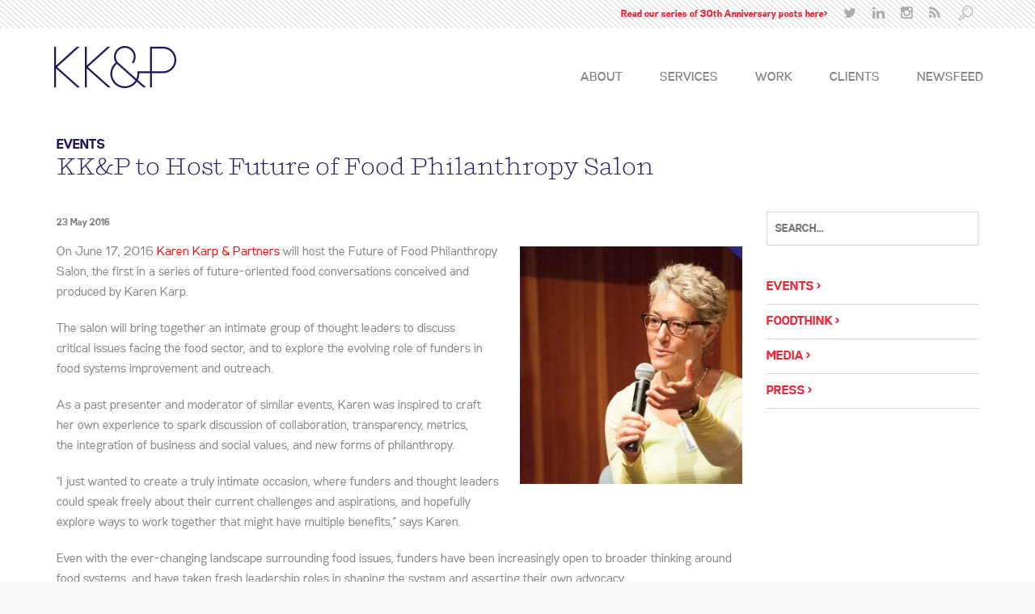

--- FILE ---
content_type: text/html; charset=UTF-8
request_url: https://kkandp.com/2016/05/23/kkp-to-host-future-of-food-philanthropy-salon/
body_size: 12514
content:
<!DOCTYPE html>
<html lang="en" class="no-js">
    <head>
        <meta charset="UTF-8">
        <!--[if IE]><meta http-equiv="X-UA-Compatible" content="IE=edge,chrome=1"><![endif]-->
        <title>KK&amp;P to Host Future of Food Philanthropy Salon - Karen Karp &amp; Partners : Karen Karp &amp; Partners</title>
        <meta content="width=device-width, initial-scale=1, maximum-scale=1" name="viewport"/>
        <link rel="shortcut icon" href="https://kkandp.com/wp-content/uploads/2015/08/favicon1.png" />
<link rel="apple-touch-icon-precomposed" sizes="144x144" href="https://kkandp.com/wp-content/uploads/2015/08/favicon1.png" />
<link rel="apple-touch-icon-precomposed" sizes="114x114" href="https://kkandp.com/wp-content/uploads/2015/08/favicon1.png" />
<link rel="apple-touch-icon-precomposed" sizes="72x72" href="https://kkandp.com/wp-content/uploads/2015/08/favicon1.png" />
<link rel="apple-touch-icon-precomposed" href="https://kkandp.com/wp-content/uploads/2015/08/favicon1.png" />
        <meta name='robots' content='index, follow, max-image-preview:large, max-snippet:-1, max-video-preview:-1' />

	<!-- This site is optimized with the Yoast SEO plugin v21.7 - https://yoast.com/wordpress/plugins/seo/ -->
	<link rel="canonical" href="https://kkandp.com/2016/05/23/kkp-to-host-future-of-food-philanthropy-salon/" />
	<meta property="og:locale" content="en_US" />
	<meta property="og:type" content="article" />
	<meta property="og:title" content="KK&amp;P to Host Future of Food Philanthropy Salon - Karen Karp &amp; Partners" />
	<meta property="og:description" content="On June 17, 2016 Karen Karp &amp; Partners will host the Future of Food Philanthropy Salon, the first in a series of future-oriented food conversations conceived and produced by Karen Karp. The salon will bring together an intimate group of thought leaders to discuss critical issues facing the food sector, and to explore the evolving role of..." />
	<meta property="og:url" content="https://kkandp.com/2016/05/23/kkp-to-host-future-of-food-philanthropy-salon/" />
	<meta property="og:site_name" content="Karen Karp &amp; Partners" />
	<meta property="article:published_time" content="2016-05-23T14:03:01+00:00" />
	<meta property="article:modified_time" content="2018-04-04T14:12:13+00:00" />
	<meta property="og:image" content="https://kkandp.com/wp-content/uploads/2016/05/KKBlog-e1465223717960.jpg" />
	<meta property="og:image:width" content="275" />
	<meta property="og:image:height" content="294" />
	<meta property="og:image:type" content="image/jpeg" />
	<meta name="author" content="admin" />
	<meta name="twitter:card" content="summary_large_image" />
	<meta name="twitter:label1" content="Written by" />
	<meta name="twitter:data1" content="admin" />
	<meta name="twitter:label2" content="Est. reading time" />
	<meta name="twitter:data2" content="1 minute" />
	<script type="application/ld+json" class="yoast-schema-graph">{"@context":"https://schema.org","@graph":[{"@type":"WebPage","@id":"https://kkandp.com/2016/05/23/kkp-to-host-future-of-food-philanthropy-salon/","url":"https://kkandp.com/2016/05/23/kkp-to-host-future-of-food-philanthropy-salon/","name":"KK&P to Host Future of Food Philanthropy Salon - Karen Karp &amp; Partners","isPartOf":{"@id":"https://kkandp.com/#website"},"primaryImageOfPage":{"@id":"https://kkandp.com/2016/05/23/kkp-to-host-future-of-food-philanthropy-salon/#primaryimage"},"image":{"@id":"https://kkandp.com/2016/05/23/kkp-to-host-future-of-food-philanthropy-salon/#primaryimage"},"thumbnailUrl":"https://kkandp.com/wp-content/uploads/2016/05/KKBlog-e1465223717960.jpg","datePublished":"2016-05-23T14:03:01+00:00","dateModified":"2018-04-04T14:12:13+00:00","author":{"@id":"https://kkandp.com/#/schema/person/c3e842ef7b95855a3d0cd366584e78f4"},"breadcrumb":{"@id":"https://kkandp.com/2016/05/23/kkp-to-host-future-of-food-philanthropy-salon/#breadcrumb"},"inLanguage":"en","potentialAction":[{"@type":"ReadAction","target":["https://kkandp.com/2016/05/23/kkp-to-host-future-of-food-philanthropy-salon/"]}]},{"@type":"ImageObject","inLanguage":"en","@id":"https://kkandp.com/2016/05/23/kkp-to-host-future-of-food-philanthropy-salon/#primaryimage","url":"https://kkandp.com/wp-content/uploads/2016/05/KKBlog-e1465223717960.jpg","contentUrl":"https://kkandp.com/wp-content/uploads/2016/05/KKBlog-e1465223717960.jpg","width":275,"height":294,"caption":"President Karen Karp"},{"@type":"BreadcrumbList","@id":"https://kkandp.com/2016/05/23/kkp-to-host-future-of-food-philanthropy-salon/#breadcrumb","itemListElement":[{"@type":"ListItem","position":1,"name":"Home","item":"https://kkandp.com/"},{"@type":"ListItem","position":2,"name":"KK&#038;P to Host Future of Food Philanthropy Salon"}]},{"@type":"WebSite","@id":"https://kkandp.com/#website","url":"https://kkandp.com/","name":"Karen Karp &amp; Partners","description":"Karen Karp &amp; Partners","potentialAction":[{"@type":"SearchAction","target":{"@type":"EntryPoint","urlTemplate":"https://kkandp.com/?s={search_term_string}"},"query-input":"required name=search_term_string"}],"inLanguage":"en"},{"@type":"Person","@id":"https://kkandp.com/#/schema/person/c3e842ef7b95855a3d0cd366584e78f4","name":"admin","image":{"@type":"ImageObject","inLanguage":"en","@id":"https://kkandp.com/#/schema/person/image/","url":"https://secure.gravatar.com/avatar/d7dc2a88874f25bfc77c30d962ff9877?s=96&d=mm&r=g","contentUrl":"https://secure.gravatar.com/avatar/d7dc2a88874f25bfc77c30d962ff9877?s=96&d=mm&r=g","caption":"admin"},"url":"https://kkandp.com/author/admin/"}]}</script>
	<!-- / Yoast SEO plugin. -->


<link rel='dns-prefetch' href='//www.googletagmanager.com' />
<link rel="alternate" type="application/rss+xml" title="Karen Karp &amp; Partners &raquo; Feed" href="https://kkandp.com/feed/" />
<link rel="alternate" type="application/rss+xml" title="Karen Karp &amp; Partners &raquo; Comments Feed" href="https://kkandp.com/comments/feed/" />
<link rel="alternate" type="application/rss+xml" title="Karen Karp &amp; Partners &raquo; KK&#038;P to Host Future of Food Philanthropy Salon Comments Feed" href="https://kkandp.com/2016/05/23/kkp-to-host-future-of-food-philanthropy-salon/feed/" />
<script type="text/javascript">
/* <![CDATA[ */
window._wpemojiSettings = {"baseUrl":"https:\/\/s.w.org\/images\/core\/emoji\/14.0.0\/72x72\/","ext":".png","svgUrl":"https:\/\/s.w.org\/images\/core\/emoji\/14.0.0\/svg\/","svgExt":".svg","source":{"concatemoji":"https:\/\/kkandp.com\/wp-includes\/js\/wp-emoji-release.min.js?ver=6.4.7"}};
/*! This file is auto-generated */
!function(i,n){var o,s,e;function c(e){try{var t={supportTests:e,timestamp:(new Date).valueOf()};sessionStorage.setItem(o,JSON.stringify(t))}catch(e){}}function p(e,t,n){e.clearRect(0,0,e.canvas.width,e.canvas.height),e.fillText(t,0,0);var t=new Uint32Array(e.getImageData(0,0,e.canvas.width,e.canvas.height).data),r=(e.clearRect(0,0,e.canvas.width,e.canvas.height),e.fillText(n,0,0),new Uint32Array(e.getImageData(0,0,e.canvas.width,e.canvas.height).data));return t.every(function(e,t){return e===r[t]})}function u(e,t,n){switch(t){case"flag":return n(e,"\ud83c\udff3\ufe0f\u200d\u26a7\ufe0f","\ud83c\udff3\ufe0f\u200b\u26a7\ufe0f")?!1:!n(e,"\ud83c\uddfa\ud83c\uddf3","\ud83c\uddfa\u200b\ud83c\uddf3")&&!n(e,"\ud83c\udff4\udb40\udc67\udb40\udc62\udb40\udc65\udb40\udc6e\udb40\udc67\udb40\udc7f","\ud83c\udff4\u200b\udb40\udc67\u200b\udb40\udc62\u200b\udb40\udc65\u200b\udb40\udc6e\u200b\udb40\udc67\u200b\udb40\udc7f");case"emoji":return!n(e,"\ud83e\udef1\ud83c\udffb\u200d\ud83e\udef2\ud83c\udfff","\ud83e\udef1\ud83c\udffb\u200b\ud83e\udef2\ud83c\udfff")}return!1}function f(e,t,n){var r="undefined"!=typeof WorkerGlobalScope&&self instanceof WorkerGlobalScope?new OffscreenCanvas(300,150):i.createElement("canvas"),a=r.getContext("2d",{willReadFrequently:!0}),o=(a.textBaseline="top",a.font="600 32px Arial",{});return e.forEach(function(e){o[e]=t(a,e,n)}),o}function t(e){var t=i.createElement("script");t.src=e,t.defer=!0,i.head.appendChild(t)}"undefined"!=typeof Promise&&(o="wpEmojiSettingsSupports",s=["flag","emoji"],n.supports={everything:!0,everythingExceptFlag:!0},e=new Promise(function(e){i.addEventListener("DOMContentLoaded",e,{once:!0})}),new Promise(function(t){var n=function(){try{var e=JSON.parse(sessionStorage.getItem(o));if("object"==typeof e&&"number"==typeof e.timestamp&&(new Date).valueOf()<e.timestamp+604800&&"object"==typeof e.supportTests)return e.supportTests}catch(e){}return null}();if(!n){if("undefined"!=typeof Worker&&"undefined"!=typeof OffscreenCanvas&&"undefined"!=typeof URL&&URL.createObjectURL&&"undefined"!=typeof Blob)try{var e="postMessage("+f.toString()+"("+[JSON.stringify(s),u.toString(),p.toString()].join(",")+"));",r=new Blob([e],{type:"text/javascript"}),a=new Worker(URL.createObjectURL(r),{name:"wpTestEmojiSupports"});return void(a.onmessage=function(e){c(n=e.data),a.terminate(),t(n)})}catch(e){}c(n=f(s,u,p))}t(n)}).then(function(e){for(var t in e)n.supports[t]=e[t],n.supports.everything=n.supports.everything&&n.supports[t],"flag"!==t&&(n.supports.everythingExceptFlag=n.supports.everythingExceptFlag&&n.supports[t]);n.supports.everythingExceptFlag=n.supports.everythingExceptFlag&&!n.supports.flag,n.DOMReady=!1,n.readyCallback=function(){n.DOMReady=!0}}).then(function(){return e}).then(function(){var e;n.supports.everything||(n.readyCallback(),(e=n.source||{}).concatemoji?t(e.concatemoji):e.wpemoji&&e.twemoji&&(t(e.twemoji),t(e.wpemoji)))}))}((window,document),window._wpemojiSettings);
/* ]]> */
</script>
<style id='wp-emoji-styles-inline-css' type='text/css'>

	img.wp-smiley, img.emoji {
		display: inline !important;
		border: none !important;
		box-shadow: none !important;
		height: 1em !important;
		width: 1em !important;
		margin: 0 0.07em !important;
		vertical-align: -0.1em !important;
		background: none !important;
		padding: 0 !important;
	}
</style>
<link rel='stylesheet' id='wp-block-library-css' href='https://kkandp.com/wp-includes/css/dist/block-library/style.min.css?ver=6.4.7' type='text/css' media='all' />
<style id='classic-theme-styles-inline-css' type='text/css'>
/*! This file is auto-generated */
.wp-block-button__link{color:#fff;background-color:#32373c;border-radius:9999px;box-shadow:none;text-decoration:none;padding:calc(.667em + 2px) calc(1.333em + 2px);font-size:1.125em}.wp-block-file__button{background:#32373c;color:#fff;text-decoration:none}
</style>
<style id='global-styles-inline-css' type='text/css'>
body{--wp--preset--color--black: #000000;--wp--preset--color--cyan-bluish-gray: #abb8c3;--wp--preset--color--white: #ffffff;--wp--preset--color--pale-pink: #f78da7;--wp--preset--color--vivid-red: #cf2e2e;--wp--preset--color--luminous-vivid-orange: #ff6900;--wp--preset--color--luminous-vivid-amber: #fcb900;--wp--preset--color--light-green-cyan: #7bdcb5;--wp--preset--color--vivid-green-cyan: #00d084;--wp--preset--color--pale-cyan-blue: #8ed1fc;--wp--preset--color--vivid-cyan-blue: #0693e3;--wp--preset--color--vivid-purple: #9b51e0;--wp--preset--gradient--vivid-cyan-blue-to-vivid-purple: linear-gradient(135deg,rgba(6,147,227,1) 0%,rgb(155,81,224) 100%);--wp--preset--gradient--light-green-cyan-to-vivid-green-cyan: linear-gradient(135deg,rgb(122,220,180) 0%,rgb(0,208,130) 100%);--wp--preset--gradient--luminous-vivid-amber-to-luminous-vivid-orange: linear-gradient(135deg,rgba(252,185,0,1) 0%,rgba(255,105,0,1) 100%);--wp--preset--gradient--luminous-vivid-orange-to-vivid-red: linear-gradient(135deg,rgba(255,105,0,1) 0%,rgb(207,46,46) 100%);--wp--preset--gradient--very-light-gray-to-cyan-bluish-gray: linear-gradient(135deg,rgb(238,238,238) 0%,rgb(169,184,195) 100%);--wp--preset--gradient--cool-to-warm-spectrum: linear-gradient(135deg,rgb(74,234,220) 0%,rgb(151,120,209) 20%,rgb(207,42,186) 40%,rgb(238,44,130) 60%,rgb(251,105,98) 80%,rgb(254,248,76) 100%);--wp--preset--gradient--blush-light-purple: linear-gradient(135deg,rgb(255,206,236) 0%,rgb(152,150,240) 100%);--wp--preset--gradient--blush-bordeaux: linear-gradient(135deg,rgb(254,205,165) 0%,rgb(254,45,45) 50%,rgb(107,0,62) 100%);--wp--preset--gradient--luminous-dusk: linear-gradient(135deg,rgb(255,203,112) 0%,rgb(199,81,192) 50%,rgb(65,88,208) 100%);--wp--preset--gradient--pale-ocean: linear-gradient(135deg,rgb(255,245,203) 0%,rgb(182,227,212) 50%,rgb(51,167,181) 100%);--wp--preset--gradient--electric-grass: linear-gradient(135deg,rgb(202,248,128) 0%,rgb(113,206,126) 100%);--wp--preset--gradient--midnight: linear-gradient(135deg,rgb(2,3,129) 0%,rgb(40,116,252) 100%);--wp--preset--font-size--small: 13px;--wp--preset--font-size--medium: 20px;--wp--preset--font-size--large: 36px;--wp--preset--font-size--x-large: 42px;--wp--preset--spacing--20: 0.44rem;--wp--preset--spacing--30: 0.67rem;--wp--preset--spacing--40: 1rem;--wp--preset--spacing--50: 1.5rem;--wp--preset--spacing--60: 2.25rem;--wp--preset--spacing--70: 3.38rem;--wp--preset--spacing--80: 5.06rem;--wp--preset--shadow--natural: 6px 6px 9px rgba(0, 0, 0, 0.2);--wp--preset--shadow--deep: 12px 12px 50px rgba(0, 0, 0, 0.4);--wp--preset--shadow--sharp: 6px 6px 0px rgba(0, 0, 0, 0.2);--wp--preset--shadow--outlined: 6px 6px 0px -3px rgba(255, 255, 255, 1), 6px 6px rgba(0, 0, 0, 1);--wp--preset--shadow--crisp: 6px 6px 0px rgba(0, 0, 0, 1);}:where(.is-layout-flex){gap: 0.5em;}:where(.is-layout-grid){gap: 0.5em;}body .is-layout-flow > .alignleft{float: left;margin-inline-start: 0;margin-inline-end: 2em;}body .is-layout-flow > .alignright{float: right;margin-inline-start: 2em;margin-inline-end: 0;}body .is-layout-flow > .aligncenter{margin-left: auto !important;margin-right: auto !important;}body .is-layout-constrained > .alignleft{float: left;margin-inline-start: 0;margin-inline-end: 2em;}body .is-layout-constrained > .alignright{float: right;margin-inline-start: 2em;margin-inline-end: 0;}body .is-layout-constrained > .aligncenter{margin-left: auto !important;margin-right: auto !important;}body .is-layout-constrained > :where(:not(.alignleft):not(.alignright):not(.alignfull)){max-width: var(--wp--style--global--content-size);margin-left: auto !important;margin-right: auto !important;}body .is-layout-constrained > .alignwide{max-width: var(--wp--style--global--wide-size);}body .is-layout-flex{display: flex;}body .is-layout-flex{flex-wrap: wrap;align-items: center;}body .is-layout-flex > *{margin: 0;}body .is-layout-grid{display: grid;}body .is-layout-grid > *{margin: 0;}:where(.wp-block-columns.is-layout-flex){gap: 2em;}:where(.wp-block-columns.is-layout-grid){gap: 2em;}:where(.wp-block-post-template.is-layout-flex){gap: 1.25em;}:where(.wp-block-post-template.is-layout-grid){gap: 1.25em;}.has-black-color{color: var(--wp--preset--color--black) !important;}.has-cyan-bluish-gray-color{color: var(--wp--preset--color--cyan-bluish-gray) !important;}.has-white-color{color: var(--wp--preset--color--white) !important;}.has-pale-pink-color{color: var(--wp--preset--color--pale-pink) !important;}.has-vivid-red-color{color: var(--wp--preset--color--vivid-red) !important;}.has-luminous-vivid-orange-color{color: var(--wp--preset--color--luminous-vivid-orange) !important;}.has-luminous-vivid-amber-color{color: var(--wp--preset--color--luminous-vivid-amber) !important;}.has-light-green-cyan-color{color: var(--wp--preset--color--light-green-cyan) !important;}.has-vivid-green-cyan-color{color: var(--wp--preset--color--vivid-green-cyan) !important;}.has-pale-cyan-blue-color{color: var(--wp--preset--color--pale-cyan-blue) !important;}.has-vivid-cyan-blue-color{color: var(--wp--preset--color--vivid-cyan-blue) !important;}.has-vivid-purple-color{color: var(--wp--preset--color--vivid-purple) !important;}.has-black-background-color{background-color: var(--wp--preset--color--black) !important;}.has-cyan-bluish-gray-background-color{background-color: var(--wp--preset--color--cyan-bluish-gray) !important;}.has-white-background-color{background-color: var(--wp--preset--color--white) !important;}.has-pale-pink-background-color{background-color: var(--wp--preset--color--pale-pink) !important;}.has-vivid-red-background-color{background-color: var(--wp--preset--color--vivid-red) !important;}.has-luminous-vivid-orange-background-color{background-color: var(--wp--preset--color--luminous-vivid-orange) !important;}.has-luminous-vivid-amber-background-color{background-color: var(--wp--preset--color--luminous-vivid-amber) !important;}.has-light-green-cyan-background-color{background-color: var(--wp--preset--color--light-green-cyan) !important;}.has-vivid-green-cyan-background-color{background-color: var(--wp--preset--color--vivid-green-cyan) !important;}.has-pale-cyan-blue-background-color{background-color: var(--wp--preset--color--pale-cyan-blue) !important;}.has-vivid-cyan-blue-background-color{background-color: var(--wp--preset--color--vivid-cyan-blue) !important;}.has-vivid-purple-background-color{background-color: var(--wp--preset--color--vivid-purple) !important;}.has-black-border-color{border-color: var(--wp--preset--color--black) !important;}.has-cyan-bluish-gray-border-color{border-color: var(--wp--preset--color--cyan-bluish-gray) !important;}.has-white-border-color{border-color: var(--wp--preset--color--white) !important;}.has-pale-pink-border-color{border-color: var(--wp--preset--color--pale-pink) !important;}.has-vivid-red-border-color{border-color: var(--wp--preset--color--vivid-red) !important;}.has-luminous-vivid-orange-border-color{border-color: var(--wp--preset--color--luminous-vivid-orange) !important;}.has-luminous-vivid-amber-border-color{border-color: var(--wp--preset--color--luminous-vivid-amber) !important;}.has-light-green-cyan-border-color{border-color: var(--wp--preset--color--light-green-cyan) !important;}.has-vivid-green-cyan-border-color{border-color: var(--wp--preset--color--vivid-green-cyan) !important;}.has-pale-cyan-blue-border-color{border-color: var(--wp--preset--color--pale-cyan-blue) !important;}.has-vivid-cyan-blue-border-color{border-color: var(--wp--preset--color--vivid-cyan-blue) !important;}.has-vivid-purple-border-color{border-color: var(--wp--preset--color--vivid-purple) !important;}.has-vivid-cyan-blue-to-vivid-purple-gradient-background{background: var(--wp--preset--gradient--vivid-cyan-blue-to-vivid-purple) !important;}.has-light-green-cyan-to-vivid-green-cyan-gradient-background{background: var(--wp--preset--gradient--light-green-cyan-to-vivid-green-cyan) !important;}.has-luminous-vivid-amber-to-luminous-vivid-orange-gradient-background{background: var(--wp--preset--gradient--luminous-vivid-amber-to-luminous-vivid-orange) !important;}.has-luminous-vivid-orange-to-vivid-red-gradient-background{background: var(--wp--preset--gradient--luminous-vivid-orange-to-vivid-red) !important;}.has-very-light-gray-to-cyan-bluish-gray-gradient-background{background: var(--wp--preset--gradient--very-light-gray-to-cyan-bluish-gray) !important;}.has-cool-to-warm-spectrum-gradient-background{background: var(--wp--preset--gradient--cool-to-warm-spectrum) !important;}.has-blush-light-purple-gradient-background{background: var(--wp--preset--gradient--blush-light-purple) !important;}.has-blush-bordeaux-gradient-background{background: var(--wp--preset--gradient--blush-bordeaux) !important;}.has-luminous-dusk-gradient-background{background: var(--wp--preset--gradient--luminous-dusk) !important;}.has-pale-ocean-gradient-background{background: var(--wp--preset--gradient--pale-ocean) !important;}.has-electric-grass-gradient-background{background: var(--wp--preset--gradient--electric-grass) !important;}.has-midnight-gradient-background{background: var(--wp--preset--gradient--midnight) !important;}.has-small-font-size{font-size: var(--wp--preset--font-size--small) !important;}.has-medium-font-size{font-size: var(--wp--preset--font-size--medium) !important;}.has-large-font-size{font-size: var(--wp--preset--font-size--large) !important;}.has-x-large-font-size{font-size: var(--wp--preset--font-size--x-large) !important;}
.wp-block-navigation a:where(:not(.wp-element-button)){color: inherit;}
:where(.wp-block-post-template.is-layout-flex){gap: 1.25em;}:where(.wp-block-post-template.is-layout-grid){gap: 1.25em;}
:where(.wp-block-columns.is-layout-flex){gap: 2em;}:where(.wp-block-columns.is-layout-grid){gap: 2em;}
.wp-block-pullquote{font-size: 1.5em;line-height: 1.6;}
</style>
<link rel='stylesheet' id='contact-form-7-css' href='https://kkandp.com/wp-content/plugins/contact-form-7/includes/css/styles.css?ver=5.8.7' type='text/css' media='all' />
<link rel='stylesheet' id='rs-plugin-settings-css' href='https://kkandp.com/wp-content/plugins/revslider/rs-plugin/css/settings.css?ver=4.6.93' type='text/css' media='all' />
<style id='rs-plugin-settings-inline-css' type='text/css'>
.tp-caption a{color:#ff7302;text-shadow:none;-webkit-transition:all 0.2s ease-out;-moz-transition:all 0.2s ease-out;-o-transition:all 0.2s ease-out;-ms-transition:all 0.2s ease-out}.tp-caption a:hover{color:#ffa902}
</style>
<link rel='stylesheet' id='xenia-bootstrap-css' href='https://kkandp.com/wp-content/themes/xenia/assets/css/bootstrap.min.css?ver=3.2.0' type='text/css' media='all' />
<link rel='stylesheet' id='xenia-navstylechange-css' href='https://kkandp.com/wp-content/themes/xenia/assets/css/navstylechange.css?ver=1.0' type='text/css' media='all' />
<link rel='stylesheet' id='xenia-cubeportfolio-css' href='https://kkandp.com/wp-content/themes/xenia/assets/css/cubeportfolio-3.min.css?ver=1.0' type='text/css' media='all' />
<link rel='stylesheet' id='xenia-jcarousel-css' href='https://kkandp.com/wp-content/themes/xenia/assets/css/jcarousel.responsive.css?ver=1.0' type='text/css' media='all' />
<link rel='stylesheet' id='xenia-fontello-css' href='https://kkandp.com/wp-content/themes/xenia/assets/css/fontello.css?ver=1.0' type='text/css' media='all' />
<link rel='stylesheet' id='xenia-fontawesome-css' href='https://kkandp.com/wp-content/themes/xenia/assets/css/font-awesome.min.css?ver=4.1.0' type='text/css' media='all' />
<link rel='stylesheet' id='xenia-main-css' href='https://kkandp.com/wp-content/themes/xenia-child/style.css?ver=1.0' type='text/css' media='all' />
<link rel='stylesheet' id='xenia-bxslider-css' href='https://kkandp.com/wp-content/themes/xenia/assets/css/jquery.bxslider.css?ver=1.0' type='text/css' media='all' />
<link rel='stylesheet' id='xenia-testimonialrotator-css' href='https://kkandp.com/wp-content/themes/xenia/assets/css/testimonialrotator.css?ver=1.0' type='text/css' media='all' />
<link rel='stylesheet' id='xenia-magnific-css' href='https://kkandp.com/wp-content/themes/xenia/assets/css/magnific.css?ver=1.0' type='text/css' media='all' />
<link rel='stylesheet' id='xenia-responsive-css' href='https://kkandp.com/wp-content/themes/xenia/assets/css/responsive.css?ver=1.0' type='text/css' media='all' />
<style id='xenia-responsive-inline-css' type='text/css'>
/* Custom Color CSS */
a {color: #3e3371;}
.hi-icon-effect .hi-icon {color: #3e3371;}
ul.social-links li a:hover {color: #3e3371;}
.search-active i {color: #3e3371;}
.phoenix-menu-wrapper li a:hover {color:#3e3371 !important;  border-color:#3e3371;}
.phoenix-menu-wrapper li.current a {color: #3e3371;}
.phoenix-menu-wrapper li:hover a {color: #3e3371}
.phoenix-menu-wrapper ul li ul {border-top:1px solid #3e3371;}
.center-line {background: #3e3371;}
.hi-icon-effect .hi-icon:after {background: #3e3371;}
.grid figcaption {background: #3e3371;}
.first-letter {background: #3e3371;}
.list-check li i {color: #3e3371;}
.blog-icon i {color: #3e3371;}
.view-fifth .mask {background: #3e3371;}
.jcarousel-control-prev, .jcarousel-control-next {color: #3e3371;}
.jcarousel-control-prev:hover, .jcarousel-control-next:hover {color: #3e3371;}
.page-in-name span {color: #3e3371;}
.page-in-bread a {color: #3e3371;}
.progress-bar-info {background-color: #3e3371;}
.soc-about li a:hover{color:#3e3371;}
.fact-icon {color: #3e3371;}
.serv-marg i {color: #3e3371;}
.serv-icon i {color: #3e3371;}
.plan.featured h3 {color: #3e3371;}
.plan.featured .price {color: #3e3371;}
.btn-price {background-color: #3e3371;border-color: #3e3371;}
.btn-price:hover {background-color: #fff;border-color: #3e3371;color:#3e3371;}
.oops {color: #3e3371;}
.ac-container input:checked + label, .ac-container input:checked + label:hover {color: #3e3371;}
.ac-container label:hover { background: #f9f9f9; color:#3e3371; }
.cbp-l-filters-button .cbp-filter-item-active {background-color: #3e3371;border-color: #3e3371;}
.cbp-l-filters-button .cbp-filter-counter:before {border-top: 4px solid #3e3371;}
.cbp-l-filters-button .cbp-filter-counter {background-color: #3e3371;}
.cbp-caption-zoom .cbp-caption-activeWrap {background-color: rgba(167, 147, 110,0.8);}
.item-heart i {color: #3e3371;}
.btn-item:hover {color: #3e3371;}
.blog-category li i {color: #3e3371;}
.tags-blog li a:hover {color: #3e3371;}
.tweet_text a {color: #3e3371;}
.cl-blog-type {color: #3e3371;}
.cl-blog-name a:hover {color: #3e3371;}
.cl-blog-read a:hover {color: #3e3371;}
.pride_pg .current {color: #3e3371;border: 1px solid #3e3371;}
.pride_pg a:hover {color: #3e3371;border:1px solid #3e3371;}
.soc-blog li a:hover{color:#3e3371;}
.comm_name {color: #3e3371;}
.recentcomments a {color: #2E97DE !important;}
.shortcode_tab_item_title:hover {color: #3e3371;}
.shortcode_tab_item_title.active {color: #3e3371;}
.tooltip_s {color: #3e3371;}
.index_4_prev:hover {border:1px solid #3e3371;}
.index_4_next:hover {border:1px solid #3e3371;}
.phoenix-menu-wrapper ul li.current-menu-item a, .phoenix-menu-wrapper ul li.current_page_item a {color: #3e3371;}
.wpb_accordion_header.ui-accordion-header-active a {color: #3e3371 !important;}
.phoenix-team-progerssbar-outside .vc_single_bar.bar_turquoise .vc_bar {background-color: #3e3371 !important;}
.wpb_accordion_header.ui-state-hover a{color: #3e3371 !important;}
.widget ul li > a:before {color: #3e3371;}
.phoenix-menu-wrapper ul li ul li a:hover {color: #3e3371 !important;}
@media screen and (max-width: 991px) {
.menu-main-menu-container {  background: #3e3371;}
.phoenix-menu-wrapper button {background: #3e3371;}
.phoenix-menu-wrapper button:hover, .phoenix-menu-wrapper button.dl-active, .dl-menuwrapper ul { background: #3e3371; }
.phoenix-menu-wrapper ul li a {background: #3e3371;}
.phoenix-menu-wrapper ul ul {background: #3e3371;}
.phoenix-menu-wrapper ul li ul li a:hover {color:#fff; }
.phoenix-menu-wrapper ul li.current-menu-item a,.phoenix-menu-wrapper ul li.current_page_item a {color: #fff;}
.phoenix-menu-wrapper li a:hover {color: #FFF !important;}
.phoenix-menu-wrapper ul li a {background: #3e3371 !important;}
.phoenix-menu-wrapper ul li ul li a:hover {color: #fff !important; border-color: rgba(255,255,255,0.35) !important;}
.phoenix-menu-wrapper ul li a:hover {color: #fff !important; border-color: rgba(255,255,255,0.35) !important;}
}
/* Custom Color CSS END */
</style>
<link rel='stylesheet' id='flick-css' href='https://kkandp.com/wp-content/plugins/mailchimp/assets/css/flick/flick.css?ver=1.9.0' type='text/css' media='all' />
<link rel='stylesheet' id='mailchimp_sf_main_css-css' href='https://kkandp.com/wp-content/plugins/mailchimp/assets/css/frontend.css?ver=1.9.0' type='text/css' media='all' />
<script type="text/javascript" id="jquery-core-js-extra">
/* <![CDATA[ */
var PhoenixTeam = {"THEME_SLUG":"xenia","ajaxUrl":"https:\/\/kkandp.com\/wp-admin\/admin-ajax.php","nonce":"30254cb080"};
/* ]]> */
</script>
<script type="text/javascript" src="https://kkandp.com/wp-includes/js/jquery/jquery.min.js?ver=3.7.1" id="jquery-core-js"></script>
<script type="text/javascript" src="https://kkandp.com/wp-includes/js/jquery/jquery-migrate.min.js?ver=3.4.1" id="jquery-migrate-js"></script>
<script type="text/javascript" src="https://kkandp.com/wp-content/plugins/revslider/rs-plugin/js/jquery.themepunch.tools.min.js?ver=4.6.93" id="tp-tools-js"></script>
<script type="text/javascript" src="https://kkandp.com/wp-content/plugins/revslider/rs-plugin/js/jquery.themepunch.revolution.min.js?ver=4.6.93" id="revmin-js"></script>
<script type="text/javascript" src="https://kkandp.com/wp-content/themes/xenia/assets/js/modernizr.custom.js?ver=1.0.0" id="xenia-modernizr-js"></script>

<!-- Google tag (gtag.js) snippet added by Site Kit -->
<!-- Google Analytics snippet added by Site Kit -->
<script type="text/javascript" src="https://www.googletagmanager.com/gtag/js?id=GT-5TW39T74" id="google_gtagjs-js" async></script>
<script type="text/javascript" id="google_gtagjs-js-after">
/* <![CDATA[ */
window.dataLayer = window.dataLayer || [];function gtag(){dataLayer.push(arguments);}
gtag("set","linker",{"domains":["kkandp.com"]});
gtag("js", new Date());
gtag("set", "developer_id.dZTNiMT", true);
gtag("config", "GT-5TW39T74");
 window._googlesitekit = window._googlesitekit || {}; window._googlesitekit.throttledEvents = []; window._googlesitekit.gtagEvent = (name, data) => { var key = JSON.stringify( { name, data } ); if ( !! window._googlesitekit.throttledEvents[ key ] ) { return; } window._googlesitekit.throttledEvents[ key ] = true; setTimeout( () => { delete window._googlesitekit.throttledEvents[ key ]; }, 5 ); gtag( "event", name, { ...data, event_source: "site-kit" } ); }; 
/* ]]> */
</script>
<link rel="https://api.w.org/" href="https://kkandp.com/wp-json/" /><link rel="alternate" type="application/json" href="https://kkandp.com/wp-json/wp/v2/posts/1289" /><link rel="EditURI" type="application/rsd+xml" title="RSD" href="https://kkandp.com/xmlrpc.php?rsd" />
<meta name="generator" content="WordPress 6.4.7" />
<link rel='shortlink' href='https://kkandp.com/?p=1289' />
<link rel="alternate" type="application/json+oembed" href="https://kkandp.com/wp-json/oembed/1.0/embed?url=https%3A%2F%2Fkkandp.com%2F2016%2F05%2F23%2Fkkp-to-host-future-of-food-philanthropy-salon%2F" />
<link rel="alternate" type="text/xml+oembed" href="https://kkandp.com/wp-json/oembed/1.0/embed?url=https%3A%2F%2Fkkandp.com%2F2016%2F05%2F23%2Fkkp-to-host-future-of-food-philanthropy-salon%2F&#038;format=xml" />
<meta name="generator" content="Site Kit by Google 1.160.1" />          <style>
          .has-post-thumbnail img.wp-post-image, 
          .attachment-twentyseventeen-featured-image.wp-post-image { display: none !important; }          
          </style><script type="text/javascript">//<![CDATA[
  function external_links_in_new_windows_loop() {
    if (!document.links) {
      document.links = document.getElementsByTagName('a');
    }
    var change_link = false;
    var force = '';
    var ignore = '';

    for (var t=0; t<document.links.length; t++) {
      var all_links = document.links[t];
      change_link = false;
      
      if(document.links[t].hasAttribute('onClick') == false) {
        // forced if the address starts with http (or also https), but does not link to the current domain
        if(all_links.href.search(/^http/) != -1 && all_links.href.search('kkandp.com') == -1 && all_links.href.search(/^#/) == -1) {
          // console.log('Changed ' + all_links.href);
          change_link = true;
        }
          
        if(force != '' && all_links.href.search(force) != -1) {
          // forced
          // console.log('force ' + all_links.href);
          change_link = true;
        }
        
        if(ignore != '' && all_links.href.search(ignore) != -1) {
          // console.log('ignore ' + all_links.href);
          // ignored
          change_link = false;
        }

        if(change_link == true) {
          // console.log('Changed ' + all_links.href);
          document.links[t].setAttribute('onClick', 'javascript:window.open(\'' + all_links.href.replace(/'/g, '') + '\', \'_blank\', \'noopener\'); return false;');
          document.links[t].removeAttribute('target');
        }
      }
    }
  }
  
  // Load
  function external_links_in_new_windows_load(func)
  {  
    var oldonload = window.onload;
    if (typeof window.onload != 'function'){
      window.onload = func;
    } else {
      window.onload = function(){
        oldonload();
        func();
      }
    }
  }

  external_links_in_new_windows_load(external_links_in_new_windows_loop);
  //]]></script>

		<script type="text/javascript">
			jQuery(document).ready(function() {
				// CUSTOM AJAX CONTENT LOADING FUNCTION
				var ajaxRevslider = function(obj) {
				
					// obj.type : Post Type
					// obj.id : ID of Content to Load
					// obj.aspectratio : The Aspect Ratio of the Container / Media
					// obj.selector : The Container Selector where the Content of Ajax will be injected. It is done via the Essential Grid on Return of Content
					
					var content = "";

					data = {};
					
					data.action = 'revslider_ajax_call_front';
					data.client_action = 'get_slider_html';
					data.token = 'e73fadf626';
					data.type = obj.type;
					data.id = obj.id;
					data.aspectratio = obj.aspectratio;
					
					// SYNC AJAX REQUEST
					jQuery.ajax({
						type:"post",
						url:"https://kkandp.com/wp-admin/admin-ajax.php",
						dataType: 'json',
						data:data,
						async:false,
						success: function(ret, textStatus, XMLHttpRequest) {
							if(ret.success == true)
								content = ret.data;								
						},
						error: function(e) {
							console.log(e);
						}
					});
					
					 // FIRST RETURN THE CONTENT WHEN IT IS LOADED !!
					 return content;						 
				};
				
				// CUSTOM AJAX FUNCTION TO REMOVE THE SLIDER
				var ajaxRemoveRevslider = function(obj) {
					return jQuery(obj.selector+" .rev_slider").revkill();
				};

				// EXTEND THE AJAX CONTENT LOADING TYPES WITH TYPE AND FUNCTION
				var extendessential = setInterval(function() {
					if (jQuery.fn.tpessential != undefined) {
						clearInterval(extendessential);
						if(typeof(jQuery.fn.tpessential.defaults) !== 'undefined') {
							jQuery.fn.tpessential.defaults.ajaxTypes.push({type:"revslider",func:ajaxRevslider,killfunc:ajaxRemoveRevslider,openAnimationSpeed:0.3});   
							// type:  Name of the Post to load via Ajax into the Essential Grid Ajax Container
							// func: the Function Name which is Called once the Item with the Post Type has been clicked
							// killfunc: function to kill in case the Ajax Window going to be removed (before Remove function !
							// openAnimationSpeed: how quick the Ajax Content window should be animated (default is 0.3)
						}
					}
				},30);
			});
		</script>
		<meta name="generator" content="Powered by Visual Composer - drag and drop page builder for WordPress."/>
<!--[if IE 8]><link rel="stylesheet" type="text/css" href="https://kkandp.com/wp-content/plugins/js_composer/assets/css/vc-ie8.css" media="screen"><![endif]--><style type="text/css">.broken_link, a.broken_link {
	text-decoration: line-through;
}</style><noscript><style> .wpb_animate_when_almost_visible { opacity: 1; }</style></noscript>    </head>
    <body class="post-template-default single single-post postid-1289 single-format-standard kkp-to-host-future-of-food-philanthropy-salon wpb-js-composer js-comp-ver-4.5.3 vc_responsive">

    <div class="wrapper phoenix-wrapper-full">

    <header>
        <div class="top_line">
            <div class="container">
                <div class="row">
                    <div class="col-lg-6 col-md-7 col-sm-12 col-xs-12 pull-left general-font-area">
                                            </div>
                    <div class="col-lg-6 col-md-5 pull-right hidden-phone">
                        <ul class="social-links">
                            <li id="fact"><a target="_blank" href="https://kkandp.com/2020/05/08/read-our-series-of-30th-anniversary-posts/">Read our series of 30th Anniversary posts here></a></li>
                            <li><a href="https://twitter.com/kk_andp" target="_blank"><i class="fa fa-twitter"></i></a></li><li><a href="https://www.linkedin.com/company/karenkarpandpartners/" target="_blank"><i class="fa fa-linkedin"></i></a></li><li><a href="https://instagram.com/kk_andp" target="_blank"><i class="fa fa-instagram"></i></a></li><li><a href="https://kkandp.com/feed/" target="_blank"><i class="fa fa-rss"></i></a></li>                            <li id="search-btn"><a href="#"><i class="icon-search"></i></a></li>
                        </ul>
                        <div class="search-input" id="search-input" style="display: none;">
                            <form role="search" method="get" id="searchform" class="searchform" action="https://kkandp.com/" ><input id="s-input" name="s" type="text" placeholder="Search..." value="" /></form>                        </div>
                    </div> 
                </div>
            </div>
        </div>
    </header>

    <div class="page_head">
        <div id="nav-container" class="nav-container" style="height: auto;">
            <nav>
                <div class="container">
                    <div class="row">
                        <div class="col-lg-3 col-md-3 col-sm-3 col-xs-6 pull-left">
                            <div class="logo">
                                <a href="https://kkandp.com"><img src="https://kkandp.com/wp-content/uploads/2015/08/logo.png" data-at2x="https://kkandp.com/wp-content/uploads/2015/08/logo.png" alt=""></a>                            </div>
                        </div>
                        <div class="col-lg-9 col-md-9 col-sm-9 col-xs-6 pull-right">
                            <div class="menu phoenix-menu-wrapper">
                                                                    <button type="button" class="navbar-toggle" data-toggle="collapse" data-target=".navbar-collapse"></button>
                                    <div class="navbar-collapse collapse">
                                        <div class="menu-main-menu-container"><ul><li id="menu-item-541" class="menu-item menu-item-type-post_type menu-item-object-page menu-item-541"><a href="https://kkandp.com/about-us/">About</a></li>
<li id="menu-item-548" class="menu-item menu-item-type-post_type menu-item-object-page menu-item-548"><a href="https://kkandp.com/services/">Services</a></li>
<li id="menu-item-562" class="menu-item menu-item-type-post_type menu-item-object-page menu-item-562"><a href="https://kkandp.com/work-2/">Work</a></li>
<li id="menu-item-688" class="menu-item menu-item-type-post_type menu-item-object-page menu-item-688"><a href="https://kkandp.com/clients/">Clients</a></li>
<li id="menu-item-539" class="menu-item menu-item-type-post_type menu-item-object-page menu-item-539"><a href="https://kkandp.com/newsfeed/">Newsfeed</a></li>
</ul></div>                                    </div>
                                                            </div>
                        </div>
                    </div>
                </div>
            </nav>
        </div>
    </div>


		<div class="page-in">
		  <div class="container">
		    <div class="row">

		      <div class="col-lg-6 pull-left">
		      	<div class="page-in-name">
KK&#038;P to Host Future of Food Philanthropy Salon		      	</div>
		      </div>
<div class="col-lg-6 pull-right"><div class="page-in-bread"><span>You are here: </span><a href="https://kkandp.com" title="Home Page">Home</a>  \  <a href="https://kkandp.com/category/events/">Events</a>  \  KK&#038;P to Host Future of Food Philanthropy Salon</div></div>		    </div>
		  </div>
		</div>

		<div id="1289" class="container general-font-area marg50 post-1289 post type-post status-publish format-standard has-post-thumbnail hentry category-events tag-event tag-food-consultant tag-food-philanthropy tag-karp tag-kkp tag-philanthropy tag-speaking tag-webinar">
			<div class="row">
<div class="col-lg-9">






<div class="cl-blog-naz">
    <div class="cl-cat-name">
        <a href="https://kkandp.com/category/events/" rel="category tag">Events</a>    </div>
    <div class="cl-blog-name">
        <a href="https://kkandp.com/2016/05/23/kkp-to-host-future-of-food-philanthropy-salon/">KK&#038;P to Host Future of Food Philanthropy Salon</a>
    </div >

            <div class="cl-blog-img">
            <img src="https://kkandp.com/wp-content/uploads/bfi_thumb/KKBlog-e1465223717960-31lzsa1ial6f164jtvpslc.jpg" class="attachment-xx1 size-xx1 wp-post-image" alt="President Karen Karp" decoding="async" />        </div>
    
    <div class="cl-blog-detail">
        23 May 2016     <!--   by <a href="https://kkandp.com/author/admin/">Karen Karp</a>. 
-->    </div>

            <div class="cl-blog-text">
            <div data-canvas-width="610.9081004235293">
<p class="p1"><img fetchpriority="high" decoding="async" class="alignright wp-image-1327 size-full" src="https://kkandp.com/wp-content/uploads/2016/05/KKBlog-e1465223717960.jpg" alt="KKBlog" width="275" height="294" srcset="https://kkandp.com/wp-content/uploads/2016/05/KKBlog-e1465223717960.jpg 275w, https://kkandp.com/wp-content/uploads/2016/05/KKBlog-e1465223717960-768x821.jpg 768w" sizes="(max-width: 275px) 100vw, 275px" />On June 17, 2016 <a href="https://kkandp.com/">Karen Karp &amp; Partners</a> will host the Future of Food Philanthropy Salon, the first in a series of future-oriented food conversations conceived and produced by Karen Karp.</p>
<p class="p1">The salon will bring together an intimate group of thought leaders to discuss critical issues facing the food sector, and to explore the evolving role of funders in food systems improvement and outreach.</p>
<p class="p1">As a past presenter and moderator of similar events, Karen was inspired to craft her own experience to spark discussion of collaboration, transparency, metrics, the integration of business and social values, and new forms of philanthropy.</p>
<p class="p1">“I just wanted to create a truly intimate occasion, where funders and thought leaders could speak freely about their current challenges and aspirations, and hopefully explore ways to work together that might have multiple benefits,” says Karen.</p>
<p class="p1">Even with the ever-changing landscape surrounding food issues, funders have been increasingly open to broader thinking around food systems, and have taken fresh leadership roles in shaping the system and asserting their own advocacy.</p>
<p class="p1">A main goal of this salon is to share ideas, identify avenues of potential collaboration, and address the emerging challenges facing the food sector.</p>
<p class="p1">
</div>
        </div>

</div><!-- cl-blog-naz -->
    
<!--

					<div class="col-lg-12">
						<div class="wp-link-pages-container">
													</div>
					</div>

					<div class="row">
					    <div class="col-lg-6 col-md-6 col-sm-6 col-xs-6">
						    <div class="tags-blog-single">
						        <ul class="tags-blog"><li><a href="https://kkandp.com/tag/event/" rel="tag">event</a></li><li><a href="https://kkandp.com/tag/food-consultant/" rel="tag">food consultant</a></li><li><a href="https://kkandp.com/tag/food-philanthropy/" rel="tag">food philanthropy</a></li><li><a href="https://kkandp.com/tag/karp/" rel="tag">karp</a></li><li><a href="https://kkandp.com/tag/kkp/" rel="tag">kk&amp;p</a></li><li><a href="https://kkandp.com/tag/philanthropy/" rel="tag">philanthropy</a></li><li><a href="https://kkandp.com/tag/speaking/" rel="tag">speaking</a></li><li><a href="https://kkandp.com/tag/webinar/" rel="tag">webinar</a></li></ul>						    </div>
					    </div>
					    <div class="col-lg-6 col-md-6 col-sm-6 col-xs-6">
												    </div>
					</div>

					<div class="author-bio">
						<div class="img-author"><img alt='' src='https://secure.gravatar.com/avatar/d7dc2a88874f25bfc77c30d962ff9877?s=80&#038;d=mm&#038;r=g' srcset='https://secure.gravatar.com/avatar/d7dc2a88874f25bfc77c30d962ff9877?s=160&#038;d=mm&#038;r=g 2x' class='avatar img_comm avatar-80 photo' height='80' width='80' decoding='async'/></div>
						<div class="name-author">About author: <a href="https://kkandp.com/author/admin/" title="Posts by admin" rel="author">admin</a></div>
						<div class="text-author">
													</div>
					</div>

-->

					<div class="row">
						<div class="prev-next-links-wrapper">
															<div class="col-lg-4 col-xs-4 pull-left">
									<span class="btn-item pull-left">
										<a href="https://kkandp.com/2016/05/16/healthy-food-for-all-initiative-launched-in-columbia-county-n-y/" rel="prev">< Previous</a>									</span>
								</div>
																						<div class="col-lg-4 col-xs-4 pull-right">
									<span class="btn-item pull-right">
										<a href="https://kkandp.com/2016/05/23/promising-food-hub-proposed-for-otsego/" rel="next">Next ></a>									</span>
								</div>
													</div>
					</div>


					<div class="cl-blog-line"></div>

				</div>

								    <!-- sidebar -->
				    <div class="col-lg-3">
				        <div id="search-2" class="widget_search widget"><form role="search" method="get" id="searchform" class="searchform" action="https://kkandp.com/" ><input id="s-input" name="s" type="text" placeholder="Search..." value="" /></form></div><div id="categories-2" class="widget_categories widget"><h4 class="widget-title">Categories</h4>
			<ul>
					<li class="cat-item cat-item-42"><a href="https://kkandp.com/category/events/">Events</a>
</li>
	<li class="cat-item cat-item-41"><a href="https://kkandp.com/category/foodthink/">Foodthink</a>
</li>
	<li class="cat-item cat-item-40"><a href="https://kkandp.com/category/media/">Media</a>
</li>
	<li class="cat-item cat-item-1"><a href="https://kkandp.com/category/press/">Press</a>
</li>
			</ul>

			</div>				    </div><!-- sidebar end-->
				
			</div>
		</div>	

	
	
<!-- footer -->
  <div class="footer general-font-area footer-bottom-top-section-present">


    <div class="container">
      <div class="row">
                    <div class="col-lg-4 col-md-4 col-sm-4 leftwidget">
<div id="block-6" class="widget_block widget_text footer-widget">
<p class="has-medium-font-size"><strong>Sign up for the KK&amp;P Newsletter.</strong></p>
</div><div id="block-5" class="widget_block footer-widget"><div style="font-size:12px;" class="wp-block-mailchimp-mailchimp">
		<div class="mc_container">
				<div id="mc_signup">
			<form method="post" action="#mc_signup" id="mc_signup_form" class="mc_signup_form">
				<input type="hidden" id="mc_submit_type" class="mc_submit_type" name="mc_submit_type" value="html" />
				<input type="hidden" name="mcsf_action" value="mc_submit_signup_form" />
				<input type="hidden" name="mailchimp_sf_list_id" value="12153cb99c" />
				<input type="hidden" name="mailchimp_sf_update_existing_subscribers" value="yes" />
				<input type="hidden" name="mailchimp_sf_double_opt_in" value="no" />
				<input type="hidden" name="mailchimp_sf_hash" value="12975779eeadc782b0f1fbad10a7625a" />
				<input type="hidden" id="_mc_submit_signup_form_nonce" name="_mc_submit_signup_form_nonce" value="7f888df977" />				<div class="mc_form_inside">
					<div class="mc_message_wrapper" id="mc_message">
											</div>

					
<div class="wp-block-mailchimp-mailchimp-form-field">
	
<div class="mc_merge_var">
		<label for="mc_mv_EMAIL" class="mc_var_label mc_header mc_header_email">Email Address<span class="mc_required">*</span></label>
	<input type="text" size="18" placeholder="" name="mc_mv_EMAIL" id="mc_mv_EMAIL" class="mc_input"/>
</div><!-- /mc_merge_var --></div>


<div class="wp-block-mailchimp-mailchimp-form-field">
	
<div class="mc_merge_var">
		<label for="mc_mv_FNAME" class="mc_var_label mc_header mc_header_text">First Name</label>
	<input type="text" size="18" placeholder="" name="mc_mv_FNAME" id="mc_mv_FNAME" class="mc_input"/>
</div><!-- /mc_merge_var --></div>


<div class="wp-block-mailchimp-mailchimp-form-field">
	
<div class="mc_merge_var">
		<label for="mc_mv_LNAME" class="mc_var_label mc_header mc_header_text">Last Name</label>
	<input type="text" size="18" placeholder="" name="mc_mv_LNAME" id="mc_mv_LNAME" class="mc_input"/>
</div><!-- /mc_merge_var --></div>


<div class="wp-block-mailchimp-mailchimp-form-field">
	</div>


<div class="wp-block-mailchimp-mailchimp-form-field">
	</div>


<div class="wp-block-mailchimp-mailchimp-form-field">
	</div>


<div class="wp-block-mailchimp-mailchimp-form-field">
	</div>


<div class="wp-block-mailchimp-mailchimp-form-field">
	</div>


<div class="wp-block-mailchimp-mailchimp-form-field">
	</div>

						<div id="mc-indicates-required">
							* = required field						</div><!-- /mc-indicates-required -->
							<div style="display: none; !important">
		<label for="mailchimp_sf_alt_email">Alternative Email:</label>
		<input type="text" name="mailchimp_sf_alt_email" autocomplete="off"/>
	</div>
	<input type="hidden" class="mailchimp_sf_no_js" name="mailchimp_sf_no_js" value="1" />
						<div class="mc_signup_submit">
						<input type="submit" name="mc_signup_submit" class="mc_signup_submit_button" id="mc_signup_submit" value="Subscribe" class="button" />
					</div><!-- /mc_signup_submit -->

									</div><!-- /mc_form_inside -->
			</form><!-- /mc_signup_form -->
		</div><!-- /mc_signup_container -->
	</div><!-- /mc_container -->
</div>
</div>            </div>
            <div class="col-lg-8 col-md-8 col-sm-8 rightwidget">
<div id="block-2" class="widget_block footer-widget">
<h3 class="wp-block-heading has-text-color has-link-color wp-elements-dd8fbb113378e09248fb0b89a3f47804" style="color:#21135f"><strong>Contact Us</strong></h3>
</div><div id="block-3" class="widget_block widget_text footer-widget">
<p>info[@]kkandp.com</p>
</div>            </div>




                </div>
    </div>


    <div class="container">
      <div class="footer-bottom">
        <div class="row">
          <div class="col-lg-6 col-md-6 col-sm-6 col-ms-12 pull-left">
            <div class="copyright">
              Copyright © 2014 Xenia. Coded by <a href="http://themeforest.net/user/PhoenixTeam" target="_blank" rel="noopener">PhoenixTeam</a>            </div>
          </div>
          <div class="col-lg-6 col-md-6 col-sm-6 col-ms-12 pull-right">
            <div class="foot_menu">
            	<div class="menu-footer-menu-container"><ul><li id="menu-item-546" class="menu-item menu-item-type-post_type menu-item-object-page menu-item-546"><a href="https://kkandp.com/about-us/">About KK&#038;P</a></li>
<li id="menu-item-545" class="menu-item menu-item-type-post_type menu-item-object-page menu-item-545"><a href="https://kkandp.com/newsfeed/">NEWSFEED</a></li>
<li id="menu-item-547" class="menu-item menu-item-type-post_type menu-item-object-page menu-item-547"><a href="https://kkandp.com/services/">Services</a></li>
<li id="menu-item-11" class="menu-item menu-item-type-custom menu-item-object-custom menu-item-11"><a href="http://themeforest.net/user/phoenixteam">Purchase</a></li>
</ul></div>            </div>
          </div>
        </div>
      </div>
    </div>
  </div>
</div>
<!-- /wrapper -->

<style id='core-block-supports-inline-css' type='text/css'>
.wp-elements-dd8fbb113378e09248fb0b89a3f47804 a{color:#21135f;}
</style>
<script type="text/javascript" src="https://kkandp.com/wp-includes/js/comment-reply.min.js?ver=6.4.7" id="comment-reply-js" async="async" data-wp-strategy="async"></script>
<script type="text/javascript" src="https://kkandp.com/wp-content/plugins/contact-form-7/includes/swv/js/index.js?ver=5.8.7" id="swv-js"></script>
<script type="text/javascript" id="contact-form-7-js-extra">
/* <![CDATA[ */
var wpcf7 = {"api":{"root":"https:\/\/kkandp.com\/wp-json\/","namespace":"contact-form-7\/v1"}};
/* ]]> */
</script>
<script type="text/javascript" src="https://kkandp.com/wp-content/plugins/contact-form-7/includes/js/index.js?ver=5.8.7" id="contact-form-7-js"></script>
<script type="text/javascript" src="https://kkandp.com/wp-content/themes/xenia/assets/js/sticky.js?ver=1.0.0" id="xenia-sticky-js"></script>
<script type="text/javascript" src="https://kkandp.com/wp-content/themes/xenia/assets/js/bootstrap.min.js?ver=1.0.0" id="xenia-bootstrap-js"></script>
<script type="text/javascript" src="https://kkandp.com/wp-content/themes/xenia/assets/js/jquery.bxslider.min.js?ver=1.0.0" id="xenia-bxslider-js"></script>
<script type="text/javascript" src="https://kkandp.com/wp-content/themes/xenia/assets/js/retina.min.js?ver=1.0.0" id="xenia-retina-js"></script>
<script type="text/javascript" src="https://kkandp.com/wp-content/themes/xenia/assets/js/jquery.cycle.all.js?ver=1.0.0" id="xenia-jquery-cycle-js"></script>
<script type="text/javascript" src="https://kkandp.com/wp-content/themes/xenia/assets/js/jquery.parallax-1.1.3.js?ver=1.0.0" id="xenia-jquery-parallax-js"></script>
<script type="text/javascript" src="https://kkandp.com/wp-content/themes/xenia/assets/js/jquery.cubeportfolio.min.js?ver=1.0.0" id="xenia-jquery.cubeportfolio-js"></script>
<script type="text/javascript" src="https://kkandp.com/wp-content/themes/xenia/assets/js/jcarousel.responsive.js?ver=1.0.0" id="xenia-jcarousel-responsive-js"></script>
<script type="text/javascript" src="https://kkandp.com/wp-content/themes/xenia/assets/js/jquery.jcarousel.min.js?ver=1.0.0" id="xenia-jquery-jcarousel-js"></script>
<script type="text/javascript" src="https://kkandp.com/wp-content/themes/xenia/assets/js/magnific.popup.min.js?ver=1.0.0" id="xenia-magnific-popup-js"></script>
<script type="text/javascript" src="https://kkandp.com/wp-content/themes/xenia/assets/js/testimonialrotator.js?ver=1.0.0" id="xenia-testimonialrotator-js"></script>
<script type="text/javascript" src="https://kkandp.com/wp-content/themes/xenia/assets/js/main.js?ver=1.0.0" id="xenia-main-js"></script>
<script type="text/javascript" src="https://kkandp.com/wp-includes/js/jquery/jquery.form.min.js?ver=4.3.0" id="jquery-form-js"></script>
<script type="text/javascript" src="https://kkandp.com/wp-includes/js/jquery/ui/core.min.js?ver=1.13.2" id="jquery-ui-core-js"></script>
<script type="text/javascript" src="https://kkandp.com/wp-includes/js/jquery/ui/datepicker.min.js?ver=1.13.2" id="jquery-ui-datepicker-js"></script>
<script type="text/javascript" id="jquery-ui-datepicker-js-after">
/* <![CDATA[ */
jQuery(function(jQuery){jQuery.datepicker.setDefaults({"closeText":"Close","currentText":"Today","monthNames":["January","February","March","April","May","June","July","August","September","October","November","December"],"monthNamesShort":["Jan","Feb","Mar","Apr","May","Jun","Jul","Aug","Sep","Oct","Nov","Dec"],"nextText":"Next","prevText":"Previous","dayNames":["Sunday","Monday","Tuesday","Wednesday","Thursday","Friday","Saturday"],"dayNamesShort":["Sun","Mon","Tue","Wed","Thu","Fri","Sat"],"dayNamesMin":["S","M","T","W","T","F","S"],"dateFormat":"MM d, yy","firstDay":1,"isRTL":false});});
/* ]]> */
</script>
<script type="text/javascript" id="mailchimp_sf_main_js-js-extra">
/* <![CDATA[ */
var mailchimpSF = {"ajax_url":"https:\/\/kkandp.com\/"};
/* ]]> */
</script>
<script type="text/javascript" src="https://kkandp.com/wp-content/plugins/mailchimp/assets/js/mailchimp.js?ver=1.9.0" id="mailchimp_sf_main_js-js"></script>
<script type="text/javascript" src="https://kkandp.com/wp-content/plugins/google-site-kit/dist/assets/js/googlesitekit-events-provider-contact-form-7-84e9a1056bc4922b7cbd.js" id="googlesitekit-events-provider-contact-form-7-js" defer></script>
<script type="text/javascript" src="https://kkandp.com/wp-content/plugins/google-site-kit/dist/assets/js/googlesitekit-events-provider-wpforms-3b23b71ea60c39fa1552.js" id="googlesitekit-events-provider-wpforms-js" defer></script>
<script type="text/javascript">                                    </script>
	</body>
</html>


--- FILE ---
content_type: text/javascript
request_url: https://kkandp.com/wp-content/themes/xenia/assets/js/sticky.js?ver=1.0.0
body_size: 175
content:
/*
-------------------------------------------
  STICKY NAVIGATION
-------------------------------------------
*/
jQuery(function($) {

    "use strict";

    jQuery(document).scroll(function () {

        var STICKY_APPEARS = 129;

        var y = $(document).scrollTop(),
            wpAdminBar = $('#wpadminbar'),
            nav_container = $("#nav-container"),
            nav = nav_container.find("nav"),
            top_spacing = 0,
            offset = 0;

            wpAdminBar = (typeof wpAdminBar.length != 'undefined') ? wpAdminBar.height() : 0;
            top_spacing = top_spacing + wpAdminBar;

        if (y >= STICKY_APPEARS) {
            if (!nav.hasClass("sticky")) {
                nav_container.css({ 'height' : nav.outerHeight() });
                nav.stop().addClass("sticky").css("top", -nav.outerHeight()).animate({"top" : top_spacing});
            }
        } else {
            nav_container.css({ 'height':'auto' });
            nav.stop().removeClass("sticky").css("top",nav.outerHeight() + offset).animate({"top" : ""}, 0);
        }
    });

});
